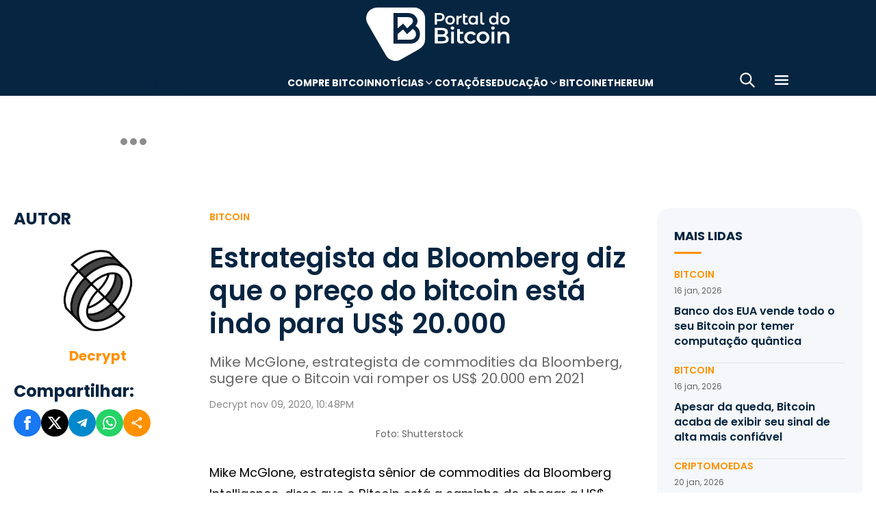

--- FILE ---
content_type: text/html; charset=UTF-8
request_url: https://portaldobitcoin.uol.com.br/estrategista-da-bloomberg-diz-que-o-preco-do-bitcoin-esta-indo-para-us-20-000/
body_size: 16607
content:
<!DOCTYPE html><html lang="pt-BR" prefix="og: https://ogp.me/ns#"><head><meta charset="UTF-8"><meta name="viewport" content="width=device-width, initial-scale=1.0"><link rel="preconnect" href="https://fonts.googleapis.com"><link rel="preconnect" href="https://fonts.gstatic.com" crossorigin><title>Estrategista da Bloomberg diz que o preço do bitcoin está indo para US$ 20.000</title><meta name="robots" content="follow, index, max-snippet:-1, max-video-preview:-1, max-image-preview:large"/><meta property="article:publisher" content="https://www.facebook.com/portaldobitcoin" /><meta property="article:section" content="Bitcoin" /><meta property="article:published_time" content="2020-11-09T22:48:11-03:00" /><meta property="article:modified_time" content="2024-01-26T16:39:22-03:00" /><meta name="description" content="Mike McGlone, estrategista sênior de commodities da Bloomberg Intelligence, disse que o Bitcoin está a caminho de chegar a US$ 20.000 em 2021."/><meta property="og:locale" content="pt_BR" /><meta property="og:type" content="article" /><meta property="og:title" content="Estrategista da Bloomberg diz que o preço do bitcoin está indo para US$ 20.000" /><meta property="og:description" content="Mike McGlone, estrategista sênior de commodities da Bloomberg Intelligence, disse que o Bitcoin está a caminho de chegar a US$ 20.000 em 2021." /><meta property="og:url" content="https://portaldobitcoin.uol.com.br/estrategista-da-bloomberg-diz-que-o-preco-do-bitcoin-esta-indo-para-us-20-000/" /><meta property="og:site_name" content="Portal do Bitcoin" /><meta property="og:updated_time" content="2024-01-26T16:39:22-03:00" /><meta property="og:image" content="https://portaldobitcoin.uol.com.br/wp-content/uploads/sites/6/2019/10/bitcoin-dispara-us-1.000-em-uma-hora-e-volta-a-us-8.500-após-fala-de-presidente-da-china.jpg" /><meta property="og:image:secure_url" content="https://portaldobitcoin.uol.com.br/wp-content/uploads/sites/6/2019/10/bitcoin-dispara-us-1.000-em-uma-hora-e-volta-a-us-8.500-após-fala-de-presidente-da-china.jpg" /><meta property="og:image:width" content="696" /><meta property="og:image:height" content="400" /><meta property="og:image:alt" content="bitcoin" /><meta property="og:image:type" content="image/jpeg" /><meta name="twitter:card" content="summary_large_image" /><meta name="twitter:title" content="Estrategista da Bloomberg diz que o preço do bitcoin está indo para US$ 20.000" /><meta name="twitter:description" content="Mike McGlone, estrategista sênior de commodities da Bloomberg Intelligence, disse que o Bitcoin está a caminho de chegar a US$ 20.000 em 2021." /><meta name="twitter:site" content="@portaldobitcoin" /><meta name="twitter:creator" content="@portaldobitcoin" /><meta name="twitter:image" content="https://portaldobitcoin.uol.com.br/wp-content/uploads/sites/6/2019/10/bitcoin-dispara-us-1.000-em-uma-hora-e-volta-a-us-8.500-após-fala-de-presidente-da-china.jpg" /><meta name="msvalidate.01" content="D23ED3D67D312539D018E68DA0FF1D57" /><meta property="fb:pages" content="865196856945827" /><meta property="fb:app_id" content="1475752759521530"><meta name="msapplication-TileImage" content="https://portaldobitcoin.uol.com.br/wp-content/uploads/sites/6/2025/10/cropped-favicon-portalpng-11-1.png?w=270" /><link rel="canonical" href="https://portaldobitcoin.uol.com.br/estrategista-da-bloomberg-diz-que-o-preco-do-bitcoin-esta-indo-para-us-20-000/" /><link rel="alternate" title="oEmbed (JSON)" type="application/json+oembed" href="https://portaldobitcoin.uol.com.br/wp-json/oembed/1.0/embed?url=https%3A%2F%2Fportaldobitcoin.uol.com.br%2Festrategista-da-bloomberg-diz-que-o-preco-do-bitcoin-esta-indo-para-us-20-000%2F" /><link rel="alternate" title="oEmbed (XML)" type="text/xml+oembed" href="https://portaldobitcoin.uol.com.br/wp-json/oembed/1.0/embed?url=https%3A%2F%2Fportaldobitcoin.uol.com.br%2Festrategista-da-bloomberg-diz-que-o-preco-do-bitcoin-esta-indo-para-us-20-000%2F&#038;format=xml" /><link rel="alternate" title="JSON" type="application/json" href="https://portaldobitcoin.uol.com.br/wp-json/wp/v2/posts/65218" /><link rel='stylesheet' id='pdb-themefix-fallback-css' href='https://portaldobitcoin.uol.com.br/var/www/wp-content/plugins/pdb-plugins/ThemeFix/templates/fallback/fallback.css?ver=8_e140b83f07024ae30816' media='all' /><link rel='stylesheet' id='all-css-6' href='https://portaldobitcoin.uol.com.br/_static/??/wp-content/plugins/powerkit/assets/css/powerkit.css,/wp-includes/css/dist/block-library/style.min.css?m=1765909332' type='text/css' media='all' /><link rel='stylesheet' id='all-css-8' href='https://portaldobitcoin.uol.com.br/_static/??-eJydzlEKwjAMgOELGYOMTX0Qz9J1ZQtrm9JkzOPbDUVBGMO3QP58BOcElqO6qJj81FMUTDy7PJJi4G7yTtBMOnCGlh+YptaTRSvyGuFdw6c6lvUB98iJRWULnanrncLa7WeFLRkPnuK4qX93P7oOLqwvZi1Nx9CSWqaIRsSVrxcwGIp/HVoOiWOpy5g5QTAyLtA93E7npq4udXOtnv9mnPs=' type='text/css' media='all' /><link rel='stylesheet' id='screen-css-8' href='https://portaldobitcoin.uol.com.br/_static/??-eJytkFEKwzAMQy9U1x2DlX2UHWW4ibcEGjvELrv+wq6QIfQjxEMIPxWCirM4euLChlWb0wFRYc8eNAuSGbthsG4tVaW3DZ+JKXKbezzhAMZy5J0aFJZzHMbUQhrGUIRTsg9zXqr+l4vkfTBUtd+kR9ku6229L9euL0SKqgk=' type='text/css' media='screen' /><link href="https://fonts.googleapis.com/css2?family=Source+Sans+Pro:ital,wght@0,400;0,600;0,700;1,400;1,600;1,700&display=swap" rel="stylesheet"><link rel='alternate stylesheet' id='powerkit-icons-css' href='https://portaldobitcoin.uol.com.br/wp-content/plugins/powerkit/assets/fonts/powerkit-icons.woff?ver=2.8.7.1' as='font' type='font/wof' crossorigin /><link rel="amphtml" href="https://portaldobitcoin.uol.com.br/estrategista-da-bloomberg-diz-que-o-preco-do-bitcoin-esta-indo-para-us-20-000/amp/"><link rel="icon" href="https://portaldobitcoin.uol.com.br/wp-content/uploads/sites/6/2025/10/cropped-favicon-portalpng-11-1.png?w=32" sizes="32x32" /><link rel="icon" href="https://portaldobitcoin.uol.com.br/wp-content/uploads/sites/6/2025/10/cropped-favicon-portalpng-11-1.png?w=192" sizes="192x192" /><link rel="apple-touch-icon" href="https://portaldobitcoin.uol.com.br/wp-content/uploads/sites/6/2025/10/cropped-favicon-portalpng-11-1.png?w=180" /><link rel='shortlink' href='https://portaldobitcoin.uol.com.br/?p=65218' /><style media="all">img:is([sizes=auto i],[sizes^="auto," i]){ .entry-content [class^="porta-"] { overflow-y: hidden; } img { font-family: inherit; } input[type], select, textarea, .cs-input-group button  { font-size: inherit; } .archive-description a { text-decoration: underline; color: #f68812; } .archive-description a:hover { text-decoration: none; } .entry-content a:focus, .archive-description a:focus { text-decoration: none !important; } p.page-subtitle.title-block { margin-bottom: 1rem; } .navigation.pagination .nav-links a:first-child::before, .navigation.pagination .nav-links a:last-child::after { position: relative; top: 2px; } div > div > #breadcrumbs { display: none; } .navbar-primary .navbar-dropdown-container, .navbar-nav .sub-menu, .site-search { border: solid 1px #e9ecef; } .navbar-primary, .navbar-nav .sub-menu, .navbar-primary .navbar-dropdown-container { box-shadow: 0 0 4px 0 #0000001c; } @supports (backdrop-filter: blur(10px)) { .navbar-brand img { filter: drop-shadow(1px 1px 1px #fffffff0); } .navbar-primary .navbar-nav > li > a { text-shadow: 1px 1px 1px #fffffff0; } } .cs-breadcrumbs span:not(.cs-separator) { margin: 0 !important; } .site-search input[type="search"] { order: unset; padding: 0 1em; font-size: 1.1rem; border-bottom: 1px solid #e9ecef; } .site-search .cs-input-group button { background: transparent; color: #6c757d; margin: 0; font-size: 1.25rem; margin-left: -1px; border-bottom: 1px solid #e9ecef; } .site-search input[type="search"]:focus, .site-search .cs-input-group button:focus { border-bottom-color: #f68812; } .site-search .cs-input-group button:focus { color: #f68812; } .post-media figure.wp-caption .wp-caption-text { margin-top: 0.5rem; text-align: right !important; } .post-meta, .post-meta a, .post-meta .author a, .cs-breadcrumbs span:not(.cs-separator), .wp-caption-text, .wp-block-image figcaption { color: #484848 !important; letter-spacing: 0.02rem; font-size: 1rem !important; } .wp-caption-text, .wp-block-image figcaption { font-size: 0.875rem !important; } .post-meta .meta-author .author { font-weight: 600; } .post-meta .meta-author img.avatar { width: 24px; height: 24px; margin-right: 0.5rem; } .layout-featured-full .post-meta { margin-top: 0; } .post-sidebar-author .avatar { border-radius: 100%; width: 72px; height: 72px; max-width: unset; } .post-sidebar-author .author-description .pk-social-links-items { display: flex; justify-content: center; } .post-meta a:hover, .post-meta .author a:hover, .cs-breadcrumbs a:hover, .navbar-nav > li:hover > a, .navbar-nav .sub-menu > li:hover > a, .navbar-nav .sub-menu > li:focus > a { color: #f68812 !important; } .entry-single-header .entry-title, .page-header .page-title { font-size: 2.5rem; line-height: 1.1; } .entry-header .post-excerpt { font-size: 1.5rem; line-height: 1.2; } .layout-list-alternative .entry-title, .layout-list .entry-title { font-size: 1.3rem !important; line-height: 1.1 !important; } .entry-container .entry-sidebar .post-section, .post-sidebar-author .title-author, .post-sidebar-author .note, .post-sidebar-author .pk-social-links-link { font-size: 1rem; } .pk-author-social-links .pk-social-links-link { padding: 0 0.25rem; } .pk-widget-posts .pk-post-thumbnail, .entry-thumbnail .cs-overlay, .post-media .wp-post-image, .wp-block-image:not(.is-style-rounded) img, .pk-scroll-to-top, .pk-inline-posts-container .pk-overlay-background { border-radius: 4px !important; overflow: hidden !important; } .pk-widget-posts .pk-post-data .entry-title { line-height: 1.2; } .entry-meta-details .pk-share-buttons-items, .pk-share-buttons-items, .post-sidebar-shares .pk-share-buttons-icon::before, .pk-social-links-icon.pk-icon::before { font-size: 20px; } i.pk-share-buttons-icon.pk-icon-whatsapp { background-color: #25d366; } i.pk-share-buttons-icon.pk-icon-facebook { background-color: #3b5998; } i.pk-share-buttons-icon.pk-icon-twitter { background-color: #00aced; } i.pk-share-buttons-icon.pk-icon-telegram { background-color: #0088cc; } i.pk-share-buttons-icon.pk-icon-linkedin { background-color: #007bb6; } i.pk-share-buttons-icon.pk-icon-instagram { background-color: #c32aa3; } i.pk-share-buttons-icon.pk-icon-mail { background-color: #000; } i.pk-share-buttons-icon.pk-icon-share { background-color: #f68812; } .pk-social-links-items { display: flex; } .pk-social-links-count { display: none; } .pk-social-links-scheme-bold-rounded .pk-social-links-instagram .pk-social-links-icon { background: radial-gradient(circle at 30% 107%, #fdf497 0%, #fdf497 5%, #fd5949 45%,#d6249f 60%,#285AEB 90%); } .pk-social-links-scheme-bold-rounded .pk-social-links-instagram:hover .pk-social-links-icon { filter: brightness(1.1); } span.breadcrumb_last, .pk-inline-posts .post-meta { display: none; } .pk-inline-posts article .pk-post-inner:last-child .pk-title, .pk-widget-posts .pk-post-outer .entry-title, .pk-share-buttons-title.pk-font-primary { font-size: 1rem; } .pk-inline-posts article .pk-post-inner:last-child .pk-title { line-height: 1.2; margin-bottom: 0; } .pk-inline-posts-container .pk-overlay-background img { font-family: unset; height: 80px; object-fit: cover; } .pk-inline-posts-container article:not(:first-child) { margin-top: 0; } .post-archive.archive-related .post-meta { display: none; } .widget_nav_menu .menu-item-has-children > span::after { padding: 0; margin: 0; font-size: 21px; width: 32px; display: inline-block; text-align: center; min-height: 32px; } .widget_nav_menu .menu-item-has-children > span:hover::after { color: #A0A0A0; } .widget_nav_menu .menu-item-has-children > span:focus::after { color: #f68812; } .widget_nav_menu .menu-item-has-children > a { width: calc(100% - 48px); } .site-info .footer-copyright { grid-column: span 2; } .code-block { background-color: #f8f8f8; position: relative; } @media (min-width: 720px) { .page-author-container .author-avatar .pk-social-links-items { display: grid; grid-template-columns: repeat(3, 1fr); row-gap: 0.5rem; } } @media (max-width: 1019px) and (min-width: 576px) { .pk-widget-posts ul { display: grid; grid-template-columns: 1fr 1fr; grid-auto-flow: row; gap: 1rem; } } @media (min-width: 1020px) { .navbar-brand img { height: 40px; width: 183px; } } @media (max-width: 1019px) { .post-sidebar-author .author-description .pk-social-links-items { justify-content: flex-start; row-gap: 0.55rem; } } @media (max-width: 575px) { .entry-header .entry-meta-details { flex-wrap: nowrap; } .navbar-nav > li > a, .cs-mega-menu-child > a, .widget_archive li, .widget_categories li, .widget_meta li a, .widget_nav_menu .menu > li > a, .widget_nav_menu .sub-menu > li > a, .widget_pages .page_item a { font-size: 1rem !important; } .entry-single-header .entry-title { font-size: 2.1rem; } .entry-header .post-excerpt { font-size: 1.3rem; } } @media (max-width: 599px) { .cs-featured-type-3 .layout-featured-list .entry-title { font-size: 1.2em; } .cs-featured-type-3 .layout-featured-grid-simple .entry-title { font-size: 1em; margin-bottom: 0; } } @media (-webkit-min-device-pixel-ratio: 2) { html { font-size: 18px; } } @media (min--moz-device-pixel-ratio: 2) { html { font-size: 16px; } }</style><script type="application/ld+json" class="rank-math-schema">{"@context":"https://schema.org","@graph":[{"@type":"Organization","@id":"https://portaldobitcoin.uol.com.br/#organization","name":"Portal do Bitcoin","sameAs":["https://www.facebook.com/portaldobitcoin","https://twitter.com/portaldobitcoin","https://www.instagram.com/portaldobitcoin/","https://www.youtube.com/channel/UCSqMDT5gp5bMf6kNUT3zdjg"],"logo":{"@type":"ImageObject","@id":"https://portaldobitcoin.uol.com.br/#logo","url":"https://portaldobitcoin.uol.com.br/wp-content/uploads/2020/02/logo_300x60.png","contentUrl":"https://portaldobitcoin.uol.com.br/wp-content/uploads/2020/02/logo_300x60.png","caption":"Portal do Bitcoin","inLanguage":"pt-BR","width":"300","height":"60"}},{"@type":"WebSite","@id":"https://portaldobitcoin.uol.com.br/#website","url":"https://portaldobitcoin.uol.com.br","name":"Portal do Bitcoin","publisher":{"@id":"https://portaldobitcoin.uol.com.br/#organization"},"inLanguage":"pt-BR"},{"@type":"ImageObject","@id":"https://portaldobitcoin.uol.com.br/wp-content/uploads/sites/6/2019/10/bitcoin-dispara-us-1.000-em-uma-hora-e-volta-a-us-8.500-ap\u00f3s-fala-de-presidente-da-china.jpg","url":"https://portaldobitcoin.uol.com.br/wp-content/uploads/sites/6/2019/10/bitcoin-dispara-us-1.000-em-uma-hora-e-volta-a-us-8.500-ap\u00f3s-fala-de-presidente-da-china.jpg","width":"696","height":"400","inLanguage":"pt-BR"},{"@type":"BreadcrumbList","@id":"https://portaldobitcoin.uol.com.br/estrategista-da-bloomberg-diz-que-o-preco-do-bitcoin-esta-indo-para-us-20-000/#breadcrumb","itemListElement":[{"@type":"ListItem","position":"1","item":{"@id":"https://portaldobitcoin.uol.com.br","name":"In\u00edcio"}},{"@type":"ListItem","position":"2","item":{"@id":"https://portaldobitcoin.uol.com.br/bitcoin/","name":"Bitcoin"}},{"@type":"ListItem","position":"3","item":{"@id":"https://portaldobitcoin.uol.com.br/estrategista-da-bloomberg-diz-que-o-preco-do-bitcoin-esta-indo-para-us-20-000/","name":"Estrategista da Bloomberg diz que o pre\u00e7o do bitcoin est\u00e1 indo para US$ 20.000"}}]},{"@type":"WebPage","@id":"https://portaldobitcoin.uol.com.br/estrategista-da-bloomberg-diz-que-o-preco-do-bitcoin-esta-indo-para-us-20-000/#webpage","url":"https://portaldobitcoin.uol.com.br/estrategista-da-bloomberg-diz-que-o-preco-do-bitcoin-esta-indo-para-us-20-000/","name":"Estrategista da Bloomberg diz que o pre\u00e7o do bitcoin est\u00e1 indo para US$ 20.000","datePublished":"2020-11-09T22:48:11-03:00","dateModified":"2024-01-26T16:39:22-03:00","isPartOf":{"@id":"https://portaldobitcoin.uol.com.br/#website"},"primaryImageOfPage":{"@id":"https://portaldobitcoin.uol.com.br/wp-content/uploads/sites/6/2019/10/bitcoin-dispara-us-1.000-em-uma-hora-e-volta-a-us-8.500-ap\u00f3s-fala-de-presidente-da-china.jpg"},"inLanguage":"pt-BR","breadcrumb":{"@id":"https://portaldobitcoin.uol.com.br/estrategista-da-bloomberg-diz-que-o-preco-do-bitcoin-esta-indo-para-us-20-000/#breadcrumb"}},{"@type":"Person","@id":"https://portaldobitcoin.uol.com.br/author/fixipol/","name":"Decrypt","url":"https://portaldobitcoin.uol.com.br/author/fixipol/","image":{"@type":"ImageObject","@id":"https://secure.gravatar.com/avatar/15de8ab9899c3a201ff7218b0dcd2d85e12f92ed0e969dabb5f13b7e0b097c4a?s=96&amp;d=mm&amp;r=g","url":"https://secure.gravatar.com/avatar/15de8ab9899c3a201ff7218b0dcd2d85e12f92ed0e969dabb5f13b7e0b097c4a?s=96&amp;d=mm&amp;r=g","caption":"Decrypt","inLanguage":"pt-BR"},"worksFor":{"@id":"https://portaldobitcoin.uol.com.br/#organization"}},{"@type":"NewsArticle","headline":"Estrategista da Bloomberg diz que o pre\u00e7o do bitcoin est\u00e1 indo para US$ 20.000","keywords":"bitcoin","datePublished":"2020-11-09T22:48:11-03:00","dateModified":"2024-01-26T16:39:22-03:00","articleSection":"Bitcoin","author":{"@id":"https://portaldobitcoin.uol.com.br/author/fixipol/","name":"Decrypt"},"publisher":{"@id":"https://portaldobitcoin.uol.com.br/#organization"},"description":"Mike McGlone, estrategista s\u00eanior de commodities da Bloomberg Intelligence, disse que o Bitcoin est\u00e1 a caminho de chegar a US$ 20.000 em 2021.","name":"Estrategista da Bloomberg diz que o pre\u00e7o do bitcoin est\u00e1 indo para US$ 20.000","@id":"https://portaldobitcoin.uol.com.br/estrategista-da-bloomberg-diz-que-o-preco-do-bitcoin-esta-indo-para-us-20-000/#richSnippet","isPartOf":{"@id":"https://portaldobitcoin.uol.com.br/estrategista-da-bloomberg-diz-que-o-preco-do-bitcoin-esta-indo-para-us-20-000/#webpage"},"image":{"@id":"https://portaldobitcoin.uol.com.br/wp-content/uploads/sites/6/2019/10/bitcoin-dispara-us-1.000-em-uma-hora-e-volta-a-us-8.500-ap\u00f3s-fala-de-presidente-da-china.jpg"},"inLanguage":"pt-BR","mainEntityOfPage":{"@id":"https://portaldobitcoin.uol.com.br/estrategista-da-bloomberg-diz-que-o-preco-do-bitcoin-esta-indo-para-us-20-000/#webpage"}}]}</script><script data-nooptimize>(function(w,d,s,l,i){w[l]=w[l]||[];w[l].push({'gtm.start':
new Date().getTime(),event:'gtm.js'});var f=d.getElementsByTagName(s)[0],
j=d.createElement(s),dl=l!='dataLayer'?'&l='+l:'';j.async=true;j.src=
'https://www.googletagmanager.com/gtm.js?id='+i+dl;f.parentNode.insertBefore(j,f);
})(window,document,'script','dataLayer','GTM-WHCJ5WM');</script><script data-nooptimize>
 window.dataLayer = window.dataLayer || [];
 function gtag(){dataLayer.push(arguments);}
 gtag('js', new Date());
 gtag('config', 'UA-98991334-1');
</script><script data-nooptimize>
 window.universal_variable = window.universal_variable || {};
 window.universal_variable.dfp = window.universal_variable.dfp || {};
 window.uolads = window.uolads || [];
</script><script data-ad-client="ca-pub-5124525914303576" async src="https://pagead2.googlesyndication.com/pagead/js/adsbygoogle.js"></script><script async src="https://www.googletagmanager.com/gtag/js?id=G-ZZ2HX1ZVFL"></script><script async src="https://mercadobitcoinbr.api.useinsider.com/ins.js?id=10007490"></script><script type="text/javascript" src="https://portaldobitcoin.uol.com.br/wp-content/plugins/pdb-plugins/ThemeFix/assets/theme-fix-async.js?ver=8" id="theme-fix-async-js" async="async"></script><script type="text/javascript" src="/wp-content/plugins/pdb-plugins/GA4DataLayers/assets/datalayers.js?ver=1" id="datalayers-js" async="async"></script><!--<script async data-nooptimize src="https://www.googletagmanager.com/gtag/js?id=UA-98991334-1"></script> 
--><script data-cfasync="false" nonce="7c4df187-8d53-4f81-a546-0fd80788e1d3">try{(function(w,d){!function(j,k,l,m){if(j.zaraz)console.error("zaraz is loaded twice");else{j[l]=j[l]||{};j[l].executed=[];j.zaraz={deferred:[],listeners:[]};j.zaraz._v="5874";j.zaraz._n="7c4df187-8d53-4f81-a546-0fd80788e1d3";j.zaraz.q=[];j.zaraz._f=function(n){return async function(){var o=Array.prototype.slice.call(arguments);j.zaraz.q.push({m:n,a:o})}};for(const p of["track","set","debug"])j.zaraz[p]=j.zaraz._f(p);j.zaraz.init=()=>{var q=k.getElementsByTagName(m)[0],r=k.createElement(m),s=k.getElementsByTagName("title")[0];s&&(j[l].t=k.getElementsByTagName("title")[0].text);j[l].x=Math.random();j[l].w=j.screen.width;j[l].h=j.screen.height;j[l].j=j.innerHeight;j[l].e=j.innerWidth;j[l].l=j.location.href;j[l].r=k.referrer;j[l].k=j.screen.colorDepth;j[l].n=k.characterSet;j[l].o=(new Date).getTimezoneOffset();if(j.dataLayer)for(const t of Object.entries(Object.entries(dataLayer).reduce((u,v)=>({...u[1],...v[1]}),{})))zaraz.set(t[0],t[1],{scope:"page"});j[l].q=[];for(;j.zaraz.q.length;){const w=j.zaraz.q.shift();j[l].q.push(w)}r.defer=!0;for(const x of[localStorage,sessionStorage])Object.keys(x||{}).filter(z=>z.startsWith("_zaraz_")).forEach(y=>{try{j[l]["z_"+y.slice(7)]=JSON.parse(x.getItem(y))}catch{j[l]["z_"+y.slice(7)]=x.getItem(y)}});r.referrerPolicy="origin";r.src="/cdn-cgi/zaraz/s.js?z="+btoa(encodeURIComponent(JSON.stringify(j[l])));q.parentNode.insertBefore(r,q)};["complete","interactive"].includes(k.readyState)?zaraz.init():j.addEventListener("DOMContentLoaded",zaraz.init)}}(w,d,"zarazData","script");window.zaraz._p=async d$=>new Promise(ea=>{if(d$){d$.e&&d$.e.forEach(eb=>{try{const ec=d.querySelector("script[nonce]"),ed=ec?.nonce||ec?.getAttribute("nonce"),ee=d.createElement("script");ed&&(ee.nonce=ed);ee.innerHTML=eb;ee.onload=()=>{d.head.removeChild(ee)};d.head.appendChild(ee)}catch(ef){console.error(`Error executing script: ${eb}\n`,ef)}});Promise.allSettled((d$.f||[]).map(eg=>fetch(eg[0],eg[1])))}ea()});zaraz._p({"e":["(function(w,d){})(window,document)"]});})(window,document)}catch(e){throw fetch("/cdn-cgi/zaraz/t"),e;};</script></head>
<body class="wp-singular post-template-default single single-post postid-65218 single-format-standard wp-theme-portal-do-bitcoin"><div id="sidebar-overlay" class="sidebar-overlay"></div><div id="sidebar-menu" class="sidebar-menu"><div class="sidebar-header"><div class="sidebar-logo"> <a href="https://portaldobitcoin.uol.com.br"> <img class="logo-img" src="https://portaldobitcoin.uol.com.br/wp-content/uploads/sites/6/2025/08/novo-logo-portal-do-bitcoin-03.png" alt="Portal do Bitcoin"></a></div> <button id="sidebar-close" class="sidebar-close" aria-label="Fechar menu"> <img loading="lazy" class="icon" src="https://portaldobitcoin.uol.com.br/wp-content/themes/portal-do-bitcoin/assets/img/icons/icon-close.svg" width="26" height="26" alt="Fechar menu" /></button></div><div class="sidebar-content"><nav class="sidebar-navigation"><ul id="menu-menu-sub-header" class="sidebar-menu-list"><li id="menu-item-275109" class="menu-item menu-item-type-custom menu-item-object-custom menu-item-275109"><a href="https://www.mercadobitcoin.com.br/criptomoedas/bitcoin?utm_source=portaldobtc&#038;utm_medium=%5B%E2%80%A6%5Dao_conteudo&#038;utm_content=cta_na_portal-do-btc&#038;utm_term=na">Compre Bitcoin</a></li><li id="menu-item-275099" class="menu-item menu-item-type-custom menu-item-object-custom menu-item-has-children menu-item-275099"><a href="#">Notícias</a><ul class="sub-menu"><li id="menu-item-275100" class="menu-item menu-item-type-taxonomy menu-item-object-category menu-item-275100"><a href="https://portaldobitcoin.uol.com.br/brasil/">Brasil</a></li><li id="menu-item-275107" class="menu-item menu-item-type-taxonomy menu-item-object-post_tag menu-item-275107"><a href="https://portaldobitcoin.uol.com.br/tudo-sobre/regulacao/">Regulação</a></li><li id="menu-item-275108" class="menu-item menu-item-type-taxonomy menu-item-object-post_tag menu-item-275108"><a href="https://portaldobitcoin.uol.com.br/tudo-sobre/memecoins/">Memecoins</a></li><li id="menu-item-275101" class="menu-item menu-item-type-taxonomy menu-item-object-category menu-item-275101"><a href="https://portaldobitcoin.uol.com.br/mercado/">Mercado</a></li><li id="menu-item-275104" class="menu-item menu-item-type-taxonomy menu-item-object-category menu-item-275104"><a href="https://portaldobitcoin.uol.com.br/politica/">Política</a></li><li id="menu-item-275102" class="menu-item menu-item-type-taxonomy menu-item-object-category menu-item-275102"><a href="https://portaldobitcoin.uol.com.br/negocios/">Negócios</a></li><li id="menu-item-275103" class="menu-item menu-item-type-taxonomy menu-item-object-category menu-item-275103"><a href="https://portaldobitcoin.uol.com.br/tecnologia/">Tecnologia</a></li><li id="menu-item-275106" class="menu-item menu-item-type-taxonomy menu-item-object-post_tag menu-item-275106"><a href="https://portaldobitcoin.uol.com.br/tudo-sobre/inteligencia-artificial/">Inteligência Artificial</a></li></ul></li><li id="menu-item-275542" class="menu-item menu-item-type-post_type menu-item-object-page menu-item-275542"><a href="https://portaldobitcoin.uol.com.br/cotacoes-criptomoedas/">Cotações</a></li><li id="menu-item-275091" class="menu-item menu-item-type-custom menu-item-object-custom menu-item-has-children menu-item-275091"><a href="#">Educação</a><ul class="sub-menu"><li id="menu-item-275092" class="menu-item menu-item-type-post_type menu-item-object-post menu-item-275092"><a href="https://portaldobitcoin.uol.com.br/o-que-sao-criptomoedas-e-como-funcionam/">O que são criptomoedas?</a></li><li id="menu-item-275093" class="menu-item menu-item-type-post_type menu-item-object-post menu-item-275093"><a href="https://portaldobitcoin.uol.com.br/o-que-e-bitcoin-a-maior-criptomoeda-do-mundo/">O que é Bitcoin?</a></li><li id="menu-item-275094" class="menu-item menu-item-type-post_type menu-item-object-post menu-item-275094"><a href="https://portaldobitcoin.uol.com.br/o-que-e-ethereum-entenda-a-revolucao-dos-contratos-inteligentes/">O que é Ethereum?</a></li><li id="menu-item-275095" class="menu-item menu-item-type-post_type menu-item-object-post menu-item-275095"><a href="https://portaldobitcoin.uol.com.br/o-que-e-blockchain-a-base-das-criptomoedas/">O que é blockchain?</a></li><li id="menu-item-275096" class="menu-item menu-item-type-post_type menu-item-object-post menu-item-275096"><a href="https://portaldobitcoin.uol.com.br/o-que-e-tokenizacao-de-ativos-do-mundo-real/">O que é tokenização?</a></li><li id="menu-item-275097" class="menu-item menu-item-type-post_type menu-item-object-post menu-item-275097"><a href="https://portaldobitcoin.uol.com.br/o-que-e-mineracao-de-bitcoin-e-como-ela-funciona/">O que é mineração?</a></li></ul></li><li id="menu-item-275110" class="menu-item menu-item-type-taxonomy menu-item-object-post_tag menu-item-275110"><a href="https://portaldobitcoin.uol.com.br/tudo-sobre/bitcoin/">Bitcoin</a></li><li id="menu-item-275111" class="menu-item menu-item-type-taxonomy menu-item-object-post_tag menu-item-275111"><a href="https://portaldobitcoin.uol.com.br/tudo-sobre/ethereum/">Ethereum</a></li></ul></nav><div class="sidebar-social-links"><p class="sidebar-social-title">Siga-nos</p><div class="pk-social-links-wrap  pk-social-links-template-col pk-social-links-align-default pk-social-links-scheme-bold pk-social-links-titles-enabled pk-social-links-counts-enabled pk-social-links-labels-disabled pk-social-links-mode-php pk-social-links-mode-rest"><div class="pk-social-links-items"><div class="pk-social-links-item pk-social-links-facebook  pk-social-links-no-count" data-id="facebook"> <a href="https://facebook.com/portaldobitcoin" class="pk-social-links-link" target="_blank" rel="nofollow noopener" aria-label="Facebook"> <i class="pk-social-links-icon pk-icon pk-icon-facebook"></i> <span class="pk-social-links-title pk-font-heading">Facebook</span> <span class="pk-social-links-count pk-font-secondary">0</span> </a></div><div class="pk-social-links-item pk-social-links-twitter  pk-social-links-no-count" data-id="twitter"> <a href="https://twitter.com/portaldobitcoin" class="pk-social-links-link" target="_blank" rel="nofollow noopener" aria-label="Twitter"> <i class="pk-social-links-icon pk-icon pk-icon-twitter"></i> <span class="pk-social-links-title pk-font-heading">Twitter</span> <span class="pk-social-links-count pk-font-secondary">0</span> </a></div><div class="pk-social-links-item pk-social-links-instagram  pk-social-links-no-count" data-id="instagram"> <a href="https://www.instagram.com/portaldobitcoin" class="pk-social-links-link" target="_blank" rel="nofollow noopener" aria-label="Instagram"> <i class="pk-social-links-icon pk-icon pk-icon-instagram"></i> <span class="pk-social-links-title pk-font-heading">Instagram</span> <span class="pk-social-links-count pk-font-secondary">0</span> </a></div><div class="pk-social-links-item pk-social-links-linkedin  pk-social-links-no-count" data-id="linkedin"> <a href="https://www.linkedin.com/company/portaldobitcoin" class="pk-social-links-link" target="_blank" rel="nofollow noopener" aria-label="LinkedIn"> <i class="pk-social-links-icon pk-icon pk-icon-linkedin"></i> <span class="pk-social-links-title pk-font-heading">LinkedIn</span> <span class="pk-social-links-count pk-font-secondary">0</span> </a></div><div class="pk-social-links-item pk-social-links-googlenews  pk-social-links-no-count" data-id="googlenews"> <a href="https://news.google.com/publications/CAAqBwgKMMPZmwswh-SzAw?ceid=BR:pt-419&#038;oc=3" class="pk-social-links-link" target="_blank" rel="nofollow noopener" aria-label="Google News"> <i class="pk-social-links-icon pk-icon pk-icon-googlenews"></i> <span class="pk-social-links-title pk-font-heading">Google News</span> <span class="pk-social-links-count pk-font-secondary">0</span> </a></div></div></div></div><div class="sidebar-buttons"></div></div></div><div class="search-popup" id="search-popup"><div class="search-popup-container"><div class="search-popup-header"><p class="search-title">Buscar no site</p> <button type="button" class="search-close" id="search-close"> <img src="https://portaldobitcoin.uol.com.br/wp-content/themes/portal-do-bitcoin/assets/img/icons/icon-close.svg" alt="Fechar pesquisa"></button></div><form role="search" method="get" class="search-form" action="https://portaldobitcoin.uol.com.br/"><div class="search-input-wrapper"> <input type="search" class="search-field" placeholder="Buscar por..." value="" name="s" autocomplete="off" /></div> <button type="submit" class="search-submit"> <img src="https://portaldobitcoin.uol.com.br/wp-content/themes/portal-do-bitcoin/assets/img/icons/icon-search.svg" alt="Buscar"> <span>Pesquisar</span> </button></form></div></div><div class="scroll-trigger-header" data-name="scroll-trigger-header"></div><div class="header-top"> <a href="https://portaldobitcoin.uol.com.br" aria-label="Portal do Bitcoin Logo" class="header-logo" style="background-image: url('https://portaldobitcoin.uol.com.br/wp-content/themes/portal-do-bitcoin/assets/img/logos/white.svg')"> Portal do Bitcoin </a></div><header class="site-header" data-name="header"><div class="header-div"> <a href="https://portaldobitcoin.uol.com.br" aria-label="Portal do Bitcoin Logo" class="header-logo" style="background-image: url('https://portaldobitcoin.uol.com.br/wp-content/themes/portal-do-bitcoin/assets/img/logos/blue.svg')"> Portal do Bitcoin </a> <a href="https://portaldobitcoin.uol.com.br" aria-label="Portal do Bitcoin Logo" class="header-logo mobile" style="background-image: url('https://portaldobitcoin.uol.com.br/wp-content/themes/portal-do-bitcoin/assets/img/logos/blue-mobile.svg')"> Portal do Bitcoin </a></div><nav id="top-nav" class="menu-menu-sub-header-container"><ul id="menu-menu-sub-header-1" class="menu-sub-header"><li class="menu-item" data-type="menu-item"><a class="menu-link" href="https://www.mercadobitcoin.com.br/criptomoedas/bitcoin?utm_source=portaldobtc&#038;utm_medium=%5B%E2%80%A6%5Dao_conteudo&#038;utm_content=cta_na_portal-do-btc&#038;utm_term=na" data-type="menu-link" data-has-children="false">Compre Bitcoin</a></li><li class="menu-item" data-type="menu-item" data-has-children="true" data-sub-menu-open="false"><a class="menu-link menu-link-sub-menu" href="#" data-type="menu-link" data-has-children="true">Notícias</a><ul class="sub-menu" data-type="sub-menu"><li class="menu-item" data-type="menu-item"><a class="menu-link" href="https://portaldobitcoin.uol.com.br/brasil/" data-type="menu-link" data-has-children="false">Brasil</a></li><li class="menu-item" data-type="menu-item"><a class="menu-link" href="https://portaldobitcoin.uol.com.br/tudo-sobre/regulacao/" data-type="menu-link" data-has-children="false">Regulação</a></li><li class="menu-item" data-type="menu-item"><a class="menu-link" href="https://portaldobitcoin.uol.com.br/tudo-sobre/memecoins/" data-type="menu-link" data-has-children="false">Memecoins</a></li><li class="menu-item" data-type="menu-item"><a class="menu-link" href="https://portaldobitcoin.uol.com.br/mercado/" data-type="menu-link" data-has-children="false">Mercado</a></li><li class="menu-item" data-type="menu-item"><a class="menu-link" href="https://portaldobitcoin.uol.com.br/politica/" data-type="menu-link" data-has-children="false">Política</a></li><li class="menu-item" data-type="menu-item"><a class="menu-link" href="https://portaldobitcoin.uol.com.br/negocios/" data-type="menu-link" data-has-children="false">Negócios</a></li><li class="menu-item" data-type="menu-item"><a class="menu-link" href="https://portaldobitcoin.uol.com.br/tecnologia/" data-type="menu-link" data-has-children="false">Tecnologia</a></li><li class="menu-item" data-type="menu-item"><a class="menu-link" href="https://portaldobitcoin.uol.com.br/tudo-sobre/inteligencia-artificial/" data-type="menu-link" data-has-children="false">Inteligência Artificial</a></li></ul></li><li class="menu-item" data-type="menu-item"><a class="menu-link" href="https://portaldobitcoin.uol.com.br/cotacoes-criptomoedas/" data-type="menu-link" data-has-children="false">Cotações</a></li><li class="menu-item" data-type="menu-item" data-has-children="true" data-sub-menu-open="false"><a class="menu-link menu-link-sub-menu" href="#" data-type="menu-link" data-has-children="true">Educação</a><ul class="sub-menu" data-type="sub-menu"><li class="menu-item" data-type="menu-item"><a class="menu-link" href="https://portaldobitcoin.uol.com.br/o-que-sao-criptomoedas-e-como-funcionam/" data-type="menu-link" data-has-children="false">O que são criptomoedas?</a></li><li class="menu-item" data-type="menu-item"><a class="menu-link" href="https://portaldobitcoin.uol.com.br/o-que-e-bitcoin-a-maior-criptomoeda-do-mundo/" data-type="menu-link" data-has-children="false">O que é Bitcoin?</a></li><li class="menu-item" data-type="menu-item"><a class="menu-link" href="https://portaldobitcoin.uol.com.br/o-que-e-ethereum-entenda-a-revolucao-dos-contratos-inteligentes/" data-type="menu-link" data-has-children="false">O que é Ethereum?</a></li><li class="menu-item" data-type="menu-item"><a class="menu-link" href="https://portaldobitcoin.uol.com.br/o-que-e-blockchain-a-base-das-criptomoedas/" data-type="menu-link" data-has-children="false">O que é blockchain?</a></li><li class="menu-item" data-type="menu-item"><a class="menu-link" href="https://portaldobitcoin.uol.com.br/o-que-e-tokenizacao-de-ativos-do-mundo-real/" data-type="menu-link" data-has-children="false">O que é tokenização?</a></li><li class="menu-item" data-type="menu-item"><a class="menu-link" href="https://portaldobitcoin.uol.com.br/o-que-e-mineracao-de-bitcoin-e-como-ela-funciona/" data-type="menu-link" data-has-children="false">O que é mineração?</a></li></ul></li><li class="menu-item" data-type="menu-item"><a class="menu-link" href="https://portaldobitcoin.uol.com.br/tudo-sobre/bitcoin/" data-type="menu-link" data-has-children="false">Bitcoin</a></li><li class="menu-item" data-type="menu-item"><a class="menu-link" href="https://portaldobitcoin.uol.com.br/tudo-sobre/ethereum/" data-type="menu-link" data-has-children="false">Ethereum</a></li></ul></nav><div class="header-icons"> <button type="button" class="icon-btn icon-search" data-type="icon-btn-search-open" id="search-toggle" aria-label="Abrir busca"> <img loading="lazy" class="icon" src="https://portaldobitcoin.uol.com.br/wp-content/themes/portal-do-bitcoin/assets/img/icons/icon-search.svg" width="26" height="26" alt="Abrir busca" /></button> <button type="button" class="icon-btn icon-close" data-type="icon-btn-search-close" id="close-toggle" aria-label="Fechar busca"> <img loading="lazy" class="icon" src="https://portaldobitcoin.uol.com.br/wp-content/themes/portal-do-bitcoin/assets/img/icons/icon-close.svg" width="26" height="26" alt="Fechar busca" /></button> <button type="button" class="icon-btn icon-menu" data-type="icon-btn-menu" id="sidebar-toggle" aria-label="Menu"> <img loading="lazy" class="icon" src="https://portaldobitcoin.uol.com.br/wp-content/themes/portal-do-bitcoin/assets/img/icons/icon-menu.svg" width="26" height="26" alt="Menu" /></button></div><div class="search-container" data-name="search-container"><form role="search" method="get" class="search-form" action="https://portaldobitcoin.uol.com.br/"><div class="search-input-wrapper"> <input type="search" class="search-field" data-name="search-field" placeholder="Buscar por..." value="" name="s" autocomplete="off" /></div> <button type="submit" class="icon-btn icon-search" data-type="icon-btn-search" aria-label="Buscar"> <img loading="lazy" class="icon" src="https://portaldobitcoin.uol.com.br/wp-content/themes/portal-do-bitcoin/assets/img/icons/icon-search.svg" width="26" height="26" alt="Buscar" /></button></form></div></header><div class="container"><div class="header-ticker"><div class="tradingview-container" style="max-width: 1160px; margin: 0 auto; padding: 4px 0; display: flex; align-items: center;"><div class="tradingview-widget-container"><div class="tradingview-widget-container__widget"></div><script type="text/javascript" src="https://s3.tradingview.com/external-embedding/embed-widget-single-quote.js" async>
            {
                "symbol": "OKX:BTCBRL",
                "width": 350,
                "isTransparent": true,  
                "colorTheme": "light",
                "locale": "br",
                "largeChartUrl": "https://portaldobitcoin.uol.com.br/cotacao/"
            }
        </script></div><div class="tradingview-widget-container"><div class="tradingview-widget-container__widget"></div><script type="text/javascript" src="https://s3.tradingview.com/external-embedding/embed-widget-ticker-tape.js" async>
            {
                "symbols": [{"proName":"COINBASE:BTCUSDT","title":"Bitcoin"},{"proName":"COINBASE:ETHUSDT","title":"Ethereum"},{"proName":"COINBASE:XRPUSDT","title":"Ripple"},{"proName":"OKX:BNBUSDT","title":"BNB"},{"proName":"COINBASE:SOLUSDT","title":"Solana"},{"proName":"COINBASE:DOGEUSDT","title":"Dogecoin"},{"proName":"COINBASE:ADAUSDT","title":"Cardano"},{"proName":"OKX:TRUMPUSDT","title":"Official Trump"}],
                "showSymbolLogo": true,
                "isTransparent": true,
                "displayMode": "compact",
                "colorTheme": "light",
                "locale": "br",
                "largeChartUrl": "https://portaldobitcoin.uol.com.br/cotacao/"
            }
        </script></div></div></div></div><main id="primary" class="site-main"><div class="container"><div class="single-post-container"> <aside class="single-post-author-sidebar"> <span class="author-title">Autor</span> <div class="columnist-card"><div class="columnist-profile"><div class="columnist-image"><div class="crop-wrapper"><div class="crop-mask" style="background-image: url('https://portaldobitcoin.uol.com.br/wp-content/uploads/sites/6/2025/08/logo-decrypt.png');"> <img alt="Decrypt avatar" src="https://portaldobitcoin.uol.com.br/wp-content/uploads/sites/6/2025/08/logo-decrypt.png" srcset="https://portaldobitcoin.uol.com.br/wp-content/uploads/sites/6/2025/08/logo-decrypt.png" class="avatar avatar-150 photo avatar-mask" height="150" width="150" loading="lazy" decoding="async"></div></div></div><div class="columnist-info"> <span class="columnist-name"> <a href="https://portaldobitcoin.uol.com.br/author/decrypt/"> Decrypt </a></span> </div></div></div><div class="post-share"> <span class="share-title">Compartilhar:</span> <div class="share-buttons"> <a href="https://www.facebook.com/sharer/sharer.php?u=https%3A%2F%2Fportaldobitcoin.uol.com.br%2Festrategista-da-bloomberg-diz-que-o-preco-do-bitcoin-esta-indo-para-us-20-000%2F" target="_blank" class="share-button facebook"> <img src="https://portaldobitcoin.uol.com.br/wp-content/themes/portal-do-bitcoin/assets/img/icons/icon-facebook.svg" alt="Compartilhar no Facebook"></a> <a href="https://twitter.com/intent/tweet?url=https%3A%2F%2Fportaldobitcoin.uol.com.br%2Festrategista-da-bloomberg-diz-que-o-preco-do-bitcoin-esta-indo-para-us-20-000%2F&text=Estrategista%20da%20Bloomberg%20diz%20que%20o%20pre%C3%A7o%20do%20bitcoin%20est%C3%A1%20indo%20para%20US%24%2020.000" target="_blank" class="share-button twitter"> <img src="https://portaldobitcoin.uol.com.br/wp-content/themes/portal-do-bitcoin/assets/img/icons/icon-x.svg" alt="Compartilhar no X"></a> <a href="https://t.me/share/url?url=https%3A%2F%2Fportaldobitcoin.uol.com.br%2Festrategista-da-bloomberg-diz-que-o-preco-do-bitcoin-esta-indo-para-us-20-000%2F&text=Estrategista%20da%20Bloomberg%20diz%20que%20o%20pre%C3%A7o%20do%20bitcoin%20est%C3%A1%20indo%20para%20US%24%2020.000" target="_blank" class="share-button telegram"> <img src="https://portaldobitcoin.uol.com.br/wp-content/themes/portal-do-bitcoin/assets/img/icons/icon-telegram.svg" alt="Compartilhar no Telegram"></a> <a href="https://api.whatsapp.com/send?text=Estrategista%20da%20Bloomberg%20diz%20que%20o%20pre%C3%A7o%20do%20bitcoin%20est%C3%A1%20indo%20para%20US%24%2020.000%20https%3A%2F%2Fportaldobitcoin.uol.com.br%2Festrategista-da-bloomberg-diz-que-o-preco-do-bitcoin-esta-indo-para-us-20-000%2F" target="_blank" class="share-button whatsapp"> <img src="https://portaldobitcoin.uol.com.br/wp-content/themes/portal-do-bitcoin/assets/img/icons/icon-whatsapp.svg" alt="Compartilhar no WhatsApp"></a> <button class="share-button more" data-url="https://portaldobitcoin.uol.com.br/estrategista-da-bloomberg-diz-que-o-preco-do-bitcoin-esta-indo-para-us-20-000/" data-title="Estrategista da Bloomberg diz que o preço do bitcoin está indo para US$ 20.000"> <img src="https://portaldobitcoin.uol.com.br/wp-content/themes/portal-do-bitcoin/assets/img/icons/icon-share.svg" alt="Mais opções"></button></div></div></aside><div class="single-post-main"> <article id="post-65218" class="post-65218 post type-post status-publish format-standard has-post-thumbnail hentry category-bitcoin"><header class="entry-header"><div class="post-category"> <a href="https://portaldobitcoin.uol.com.br/bitcoin/" class="category-name">Bitcoin</a></div><h1 class="entry-title">Estrategista da Bloomberg diz que o preço do bitcoin está indo para US$ 20.000</h1><div class="post-excerpt-pdb"><p>Mike McGlone, estrategista de commodities da Bloomberg, sugere que o Bitcoin vai romper os US$ 20.000 em 2021</p></div><div class="post-meta"><p class="caption-dates">Decrypt nov 09, 2020, 10:48PM</p></div><div class="post-thumbnail standard-image"> <img width="696" height="400" src="https://portaldobitcoin.uol.com.br/wp-content/uploads/sites/6/2019/10/bitcoin-dispara-us-1.000-em-uma-hora-e-volta-a-us-8.500-após-fala-de-presidente-da-china.jpg?w=696" class="post-header-image wp-post-image" alt="Imagem da matéria: Estrategista da Bloomberg diz que o preço do bitcoin está indo para US$ 20.000" decoding="async" fetchpriority="high" srcset="https://portaldobitcoin.uol.com.br/wp-content/uploads/sites/6/2019/10/bitcoin-dispara-us-1.000-em-uma-hora-e-volta-a-us-8.500-após-fala-de-presidente-da-china.jpg 696w, https://portaldobitcoin.uol.com.br/wp-content/uploads/sites/6/2019/10/bitcoin-dispara-us-1.000-em-uma-hora-e-volta-a-us-8.500-após-fala-de-presidente-da-china.jpg?resize=300,172 300w, https://portaldobitcoin.uol.com.br/wp-content/uploads/sites/6/2019/10/bitcoin-dispara-us-1.000-em-uma-hora-e-volta-a-us-8.500-após-fala-de-presidente-da-china.jpg?resize=150,86 150w, https://portaldobitcoin.uol.com.br/wp-content/uploads/sites/6/2019/10/bitcoin-dispara-us-1.000-em-uma-hora-e-volta-a-us-8.500-após-fala-de-presidente-da-china.jpg?resize=600,345 600w" sizes="(max-width: 696px) 100vw, 696px" /></div><div class="wp-caption-text">Foto: Shutterstock</div></header><div class="entry-content"><p>Mike McGlone, estrategista sênior de commodities da Bloomberg Intelligence, disse que o Bitcoin está a caminho de chegar a US$ 20.000 em 2021.</p><p>Após abrir o ano cotado a US$ 7.208, o bitcoin subiu até quebrar momentaneamente a barreira dos US$ 10.000 em fevereiro de 2020. O Bitcoin então só voltou a se reestabelecer acima de US$ 10.000 no final de julho e não voltou mais. Agora, McGlone acredita que o único caminho possível para o bitcoin é seguir em alta.</p><div class='code-block code-block-1' style='margin: 8px auto; text-align: center; display: block; clear: both; width: 300px; height: 250px;'><div id="banner-300x250-area"></div></div><p>Em um <a href="https://twitter.com/mikemcglone11/status/1325773025606823937?ref_src=twsrc%5Etfw%7Ctwcamp%5Etweetembed%7Ctwterm%5E1325773025606823937%7Ctwgr%5Eshare_3&amp;ref_url=https%3A%2F%2Fdecrypt.co%2F47644%2Fbloomberg-strategist-says-bitcoins-price-is-heading-to-20000" target="_blank" rel="noreferrer noopener">tweet publicado</a> nesta segunda-feira (09), McGlone disse: &#8220;Os preços médios anuais estão a caminho de chegar a <a href="https://portaldobitcoin.uol.com.br/bitcoin-e-melhor-aposta-do-que-ouro-diz-investidor-bilionario-stanley-druckenmiller/" target="_blank" rel="noreferrer noopener">US$ 2.000 a onça para ouro</a> e US$ 20.000 para Bitcoin em 2021.&#8221;</p><p>Se isso ocorrer, o Bitcoin terá estabelecido um novo recorde histórico. Essa previsão também vem depois que McGlone fez uma série de afirmações otimistas relacionadas ao bitcoin. Em 4 de novembro de 2020, McGlone disse que o Bitcoin agora é menos volátil do que o mercado de ações da Nasdaq.</p><p>No mesmo dia, McGlone também tweetou para dizer que o Bitcoin pode passar por um novo ano de alta parabólica.</p><p>“O Bitcoin pode passar por um 2021 parabólico, como aconteceu em 2013 e 2017, se os padrões anteriores se repetirem”, disse McGlone. Ele sugeriu que isso pode ocorrer desde que o mundo não experimente algo completamente imprevisto, dizendo: &#8220;Novas máximas são uma próxima iteração em potencial e podem ser apenas uma questão de tempo, a menos que algo que não prevemos atrapalhe a tendência de maior adoção e demanda vs oferta limitada.”</p><div class='code-block code-block-2' style='margin: 8px auto; text-align: center; display: block; clear: both; width: 300px; height: 250px;'><div id="banner-300x250-area-2"></div></div><p>McGlone não é o único que acredita nas chances do Bitcoin atingir um preço mais alto nos próximos meses.</p><p>Jason Deane, analista de Bitcoin da Quantum Economics, disse ao Decrypt que o Bitcoin na verdade sofreu por ser desvalorizado por um longo tempo. Ele sugeriu que McGlone pode estar certo, acrescentando: “Bitcoin em US$ 20.000 é um resultado realista e (na minha opinião) bastante provável, possivelmente, nos próximos seis meses.”</p><div class='code-block code-block-7' style='margin: 8px auto; text-align: center; display: block; clear: both; width: 320px; height: 100px;'><div id="banner-320x100-area"></div></div></div><footer class="entry-footer"></footer></article></div> <aside class="single-post-sidebar"><div class="most-read-sidebar"><h3 class="sidebar-title">MAIS LIDAS</h3><div class="most-read-posts"><div class="most-read-item"> <a href="https://portaldobitcoin.uol.com.br/banco-dos-eua-vende-todo-o-seu-bitcoin-por-temer-computacao-quantica/" class="most-read-link"><div class="most-read-meta"> <span class="most-read-category">Bitcoin</span> <span class="most-read-date">16 jan, 2026</span> </div><h4 class="most-read-title">Banco dos EUA vende todo o seu Bitcoin por temer computação quântica</h4></a></div><div class="most-read-item"> <a href="https://portaldobitcoin.uol.com.br/apesar-da-queda-bitcoin-acaba-de-exibir-seu-sinal-de-alta-mais-confiavel/" class="most-read-link"><div class="most-read-meta"> <span class="most-read-category">Bitcoin</span> <span class="most-read-date">16 jan, 2026</span> </div><h4 class="most-read-title">Apesar da queda, Bitcoin acaba de exibir seu sinal de alta mais confiável</h4></a></div><div class="most-read-item"> <a href="https://portaldobitcoin.uol.com.br/o-que-e-renda-passiva-em-dolar-digital-investimento-que-paga-ate-10-ao-ano/" class="most-read-link"><div class="most-read-meta"> <span class="most-read-category">Criptomoedas</span> <span class="most-read-date">20 jan, 2026</span> </div><h4 class="most-read-title">O que é renda passiva em dólar digital? Investimento que paga até 10% ao ano</h4></a></div><div class="most-read-item"> <a href="https://portaldobitcoin.uol.com.br/mercado-bitcoin-anuncia-aquisicao-da-corretora-do-banco-mercantil/" class="most-read-link"><div class="most-read-meta"> <span class="most-read-category">Brasil</span> <span class="most-read-date">16 jan, 2026</span> </div><h4 class="most-read-title">Mercado Bitcoin anuncia aquisição da corretora do Banco Mercantil</h4></a></div></div></div><div class="ad-container"><div id="ad-unit-6971135c2fda3" class="ad-unit loading ad-sidebar size-medium-rectangle" data-timeout="3000"></div></div></aside></div></div><div class="container"><div class="facebook-comments-container"> <span class="comments-title">Comentários</span> <div class="fb-comments" data-href="https://portaldobitcoin.uol.com.br/estrategista-da-bloomberg-diz-que-o-preco-do-bitcoin-esta-indo-para-us-20-000/" data-width="100%" data-numposts="5" data-colorscheme="light" data-order-by="social"></div></div></div><section class="more-news-section"><div class="container"><h2 class="section-title">MAIS NOTÍCIAS</h2><div class="featured-content-wrapper"><div class="featured-news-wrapper"><div class="featured-news-card"> <a href="https://portaldobitcoin.uol.com.br/o-que-meu-irmao-o-youtube-e-o-bitcoin-tentaram-nos-avisar-opiniao/" class="featured-news-link"><div class="featured-news-image-container"><div class="featured-news-image"> <img width="1024" height="589" src="https://portaldobitcoin.uol.com.br/wp-content/uploads/sites/6/2025/05/ilustracao-mao-pegando-bitcoin.jpg?w=1024" class="attachment-large size-large wp-post-image" alt="O que meu irmão, o YouTube e o bitcoin tentaram nos avisar | Opinião" decoding="async" loading="lazy" srcset="https://portaldobitcoin.uol.com.br/wp-content/uploads/sites/6/2025/05/ilustracao-mao-pegando-bitcoin.jpg 1200w, https://portaldobitcoin.uol.com.br/wp-content/uploads/sites/6/2025/05/ilustracao-mao-pegando-bitcoin.jpg?resize=300,173 300w, https://portaldobitcoin.uol.com.br/wp-content/uploads/sites/6/2025/05/ilustracao-mao-pegando-bitcoin.jpg?resize=768,442 768w, https://portaldobitcoin.uol.com.br/wp-content/uploads/sites/6/2025/05/ilustracao-mao-pegando-bitcoin.jpg?resize=1024,589 1024w, https://portaldobitcoin.uol.com.br/wp-content/uploads/sites/6/2025/05/ilustracao-mao-pegando-bitcoin.jpg?resize=150,86 150w, https://portaldobitcoin.uol.com.br/wp-content/uploads/sites/6/2025/05/ilustracao-mao-pegando-bitcoin.jpg?resize=600,345 600w" sizes="auto, (max-width: 1024px) 100vw, 1024px" /></div></div><div class="featured-news-content"><div class="featured-news-category"> COLUNISTAS </div><h3 class="featured-news-title">O que meu irmão, o YouTube e o bitcoin tentaram nos avisar | Opinião</h3><div class="featured-news-meta"> <span class="featured-news-author">Giresse Contini</span> <span class="featured-news-date">jan 21, 2026</span> </div></div></a></div></div><div class="side-posts-wrapper"><div class="side-posts-list"><div class="side-post-item"> <a href="https://portaldobitcoin.uol.com.br/como-uma-crise-nos-titulos-do-japao-esta-pressionando-a-liquidez-global-e-o-bitcoin/" class="side-post-link"><div class="side-post-image"> <img width="800" height="400" src="https://portaldobitcoin.uol.com.br/wp-content/uploads/sites/6/2024/12/bandeira-do-japao-e-criptomoedas-como-bitcoin.jpg?w=800&amp;h=400&amp;crop=1" class="attachment-post-medium size-post-medium wp-post-image" alt="Como uma crise nos títulos do Japão está pressionando a liquidez global e o Bitcoin" decoding="async" loading="lazy" srcset="https://portaldobitcoin.uol.com.br/wp-content/uploads/sites/6/2024/12/bandeira-do-japao-e-criptomoedas-como-bitcoin.jpg?resize=1200,600 1200w, https://portaldobitcoin.uol.com.br/wp-content/uploads/sites/6/2024/12/bandeira-do-japao-e-criptomoedas-como-bitcoin.jpg?resize=800,400 800w" sizes="auto, (max-width: 800px) 100vw, 800px" /></div><div class="side-post-content"><div class="side-post-category"> CRIPTOMOEDAS </div><h4 class="side-post-title">Como uma crise nos títulos do Japão está pressionando a liquidez global e o Bitcoin</h4><div class="side-post-meta"> <span class="side-post-author">Decrypt</span> <span class="side-post-separator">·</span> <span class="side-post-date">jan 21, 2026</span> </div></div></a></div><div class="side-post-item"> <a href="https://portaldobitcoin.uol.com.br/por-que-a-disputa-de-trump-pela-groenlandia-esta-afetando-o-bitcoin/" class="side-post-link"><div class="side-post-image"> <img width="800" height="400" src="https://portaldobitcoin.uol.com.br/wp-content/uploads/sites/6/2026/01/groenlandia.png?w=800&amp;h=400&amp;crop=1" class="attachment-post-medium size-post-medium wp-post-image" alt="Por que a disputa de Trump pela Groenlândia afeta o Bitcoin?" decoding="async" loading="lazy" srcset="https://portaldobitcoin.uol.com.br/wp-content/uploads/sites/6/2026/01/groenlandia.png?resize=1200,600 1200w, https://portaldobitcoin.uol.com.br/wp-content/uploads/sites/6/2026/01/groenlandia.png?resize=800,400 800w" sizes="auto, (max-width: 800px) 100vw, 800px" /></div><div class="side-post-content"><div class="side-post-category"> BITCOIN </div><h4 class="side-post-title">Por que a disputa de Trump pela Groenlândia afeta o Bitcoin?</h4><div class="side-post-meta"> <span class="side-post-author">Rodrigo Tolotti</span> <span class="side-post-separator">·</span> <span class="side-post-date">jan 20, 2026</span> </div></div></a></div><div class="side-post-item"> <a href="https://portaldobitcoin.uol.com.br/strategy-aproveita-queda-para-comprar-r-113-bilhoes-em-bitcoin/" class="side-post-link"><div class="side-post-image"> <img width="800" height="400" src="https://portaldobitcoin.uol.com.br/wp-content/uploads/sites/6/2025/09/logo-da-strategy-e-moeda-de-bitcoin.jpg?w=800&amp;h=400&amp;crop=1" class="attachment-post-medium size-post-medium wp-post-image" alt="Strategy aproveita queda para comprar R$ 11,3 bilhões em Bitcoin" decoding="async" loading="lazy" srcset="https://portaldobitcoin.uol.com.br/wp-content/uploads/sites/6/2025/09/logo-da-strategy-e-moeda-de-bitcoin.jpg?resize=1200,600 1200w, https://portaldobitcoin.uol.com.br/wp-content/uploads/sites/6/2025/09/logo-da-strategy-e-moeda-de-bitcoin.jpg?resize=800,400 800w" sizes="auto, (max-width: 800px) 100vw, 800px" /></div><div class="side-post-content"><div class="side-post-category"> BITCOIN </div><h4 class="side-post-title">Strategy aproveita queda para comprar R$ 11,3 bilhões em Bitcoin</h4><div class="side-post-meta"> <span class="side-post-author">Fernando Martines</span> <span class="side-post-separator">·</span> <span class="side-post-date">jan 20, 2026</span> </div></div></a></div></div></div></div><div class="small-news-grid"><div class="small-news-card"> <a href="https://portaldobitcoin.uol.com.br/bitcoin-hoje-btc-cai-para-us-91-mil-com-ruido-geopolitico/" class="small-news-link"><div class="small-news-image"> <img width="150" height="150" src="https://portaldobitcoin.uol.com.br/wp-content/uploads/sites/6/2024/08/moeda-de-bitcoin-com-fundo-vermelho-queda.png?w=150&amp;h=150&amp;crop=1" class="attachment-thumbnail size-thumbnail wp-post-image" alt="Bitcoin hoje: BTC cai para US$ 91 mil com &#8220;ruído&#8221; geopolítico" decoding="async" loading="lazy" srcset="https://portaldobitcoin.uol.com.br/wp-content/uploads/sites/6/2024/08/moeda-de-bitcoin-com-fundo-vermelho-queda.png?resize=150,150 150w, https://portaldobitcoin.uol.com.br/wp-content/uploads/sites/6/2024/08/moeda-de-bitcoin-com-fundo-vermelho-queda.png?resize=80,80 80w, https://portaldobitcoin.uol.com.br/wp-content/uploads/sites/6/2024/08/moeda-de-bitcoin-com-fundo-vermelho-queda.png?resize=96,96 96w, https://portaldobitcoin.uol.com.br/wp-content/uploads/sites/6/2024/08/moeda-de-bitcoin-com-fundo-vermelho-queda.png?resize=160,160 160w, https://portaldobitcoin.uol.com.br/wp-content/uploads/sites/6/2024/08/moeda-de-bitcoin-com-fundo-vermelho-queda.png?resize=192,192 192w, https://portaldobitcoin.uol.com.br/wp-content/uploads/sites/6/2024/08/moeda-de-bitcoin-com-fundo-vermelho-queda.png?resize=300,300 300w" sizes="auto, (max-width: 150px) 100vw, 150px" /></div><div class="small-news-content"><h4 class="small-news-title">Bitcoin hoje: BTC cai para US$ 91 mil com &quot;ruído&quot; geopolítico</h4><div class="small-news-meta"> <span class="small-news-author">Decrypt</span> <span class="small-news-separator">.</span> <span class="small-news-date">jan 20, 2026</span> </div></div></a></div><div class="small-news-card"> <a href="https://portaldobitcoin.uol.com.br/bitcoin-hoje-btc-cai-abaixo-de-us-93-mil-com-risco-de-guerra-comercial-e-liquidacoes-chegam-a-us-865-milhoes/" class="small-news-link"><div class="small-news-image"> <img width="150" height="150" src="https://portaldobitcoin.uol.com.br/wp-content/uploads/sites/6/2025/01/bitcoin-com-grafico-vermelho-ao-fundo.jpg?w=150&amp;h=150&amp;crop=1" class="attachment-thumbnail size-thumbnail wp-post-image" alt="Bitcoin hoje: BTC cai abaixo de US$ 93 mil com risco de guerra comercial e liquidações chegam a US$ 865 milhões" decoding="async" loading="lazy" srcset="https://portaldobitcoin.uol.com.br/wp-content/uploads/sites/6/2025/01/bitcoin-com-grafico-vermelho-ao-fundo.jpg?resize=150,150 150w, https://portaldobitcoin.uol.com.br/wp-content/uploads/sites/6/2025/01/bitcoin-com-grafico-vermelho-ao-fundo.jpg?resize=80,80 80w, https://portaldobitcoin.uol.com.br/wp-content/uploads/sites/6/2025/01/bitcoin-com-grafico-vermelho-ao-fundo.jpg?resize=96,96 96w, https://portaldobitcoin.uol.com.br/wp-content/uploads/sites/6/2025/01/bitcoin-com-grafico-vermelho-ao-fundo.jpg?resize=160,160 160w, https://portaldobitcoin.uol.com.br/wp-content/uploads/sites/6/2025/01/bitcoin-com-grafico-vermelho-ao-fundo.jpg?resize=192,192 192w, https://portaldobitcoin.uol.com.br/wp-content/uploads/sites/6/2025/01/bitcoin-com-grafico-vermelho-ao-fundo.jpg?resize=300,300 300w" sizes="auto, (max-width: 150px) 100vw, 150px" /></div><div class="small-news-content"><h4 class="small-news-title">Bitcoin hoje: BTC cai abaixo de US$ 93 mil com risco de guerra comercial e liquidações chegam a US$ 865 milhões</h4><div class="small-news-meta"> <span class="small-news-author">Decrypt</span> <span class="small-news-separator">.</span> <span class="small-news-date">jan 19, 2026</span> </div></div></a></div><div class="small-news-card"> <a href="https://portaldobitcoin.uol.com.br/rali-de-bear-market-alta-do-bitcoin-pode-nao-ser-consistente-diz-cryptoquant/" class="small-news-link"><div class="small-news-image"> <img width="150" height="150" src="https://portaldobitcoin.uol.com.br/wp-content/uploads/sites/6/2022/06/shutterstock_1199073580.jpg?w=150&amp;h=150&amp;crop=1" class="attachment-thumbnail size-thumbnail wp-post-image" alt="Rali de bear market: alta do Bitcoin pode não ser consistente, diz CryptoQuant" decoding="async" loading="lazy" srcset="https://portaldobitcoin.uol.com.br/wp-content/uploads/sites/6/2022/06/shutterstock_1199073580.jpg?resize=150,150 150w, https://portaldobitcoin.uol.com.br/wp-content/uploads/sites/6/2022/06/shutterstock_1199073580.jpg?resize=80,80 80w, https://portaldobitcoin.uol.com.br/wp-content/uploads/sites/6/2022/06/shutterstock_1199073580.jpg?resize=96,96 96w, https://portaldobitcoin.uol.com.br/wp-content/uploads/sites/6/2022/06/shutterstock_1199073580.jpg?resize=160,160 160w, https://portaldobitcoin.uol.com.br/wp-content/uploads/sites/6/2022/06/shutterstock_1199073580.jpg?resize=192,192 192w, https://portaldobitcoin.uol.com.br/wp-content/uploads/sites/6/2022/06/shutterstock_1199073580.jpg?resize=300,300 300w" sizes="auto, (max-width: 150px) 100vw, 150px" /></div><div class="small-news-content"><h4 class="small-news-title">Rali de bear market: alta do Bitcoin pode não ser consistente, diz CryptoQuant</h4><div class="small-news-meta"> <span class="small-news-author">Rodrigo Tolotti</span> <span class="small-news-separator">.</span> <span class="small-news-date">jan 17, 2026</span> </div></div></a></div><div class="small-news-card"> <a href="https://portaldobitcoin.uol.com.br/apesar-da-queda-bitcoin-acaba-de-exibir-seu-sinal-de-alta-mais-confiavel/" class="small-news-link"><div class="small-news-image"> <img width="150" height="150" src="https://portaldobitcoin.uol.com.br/wp-content/uploads/sites/6/2025/10/moeda-dourada-de-bitcoin-1.jpg?w=150&amp;h=150&amp;crop=1" class="attachment-thumbnail size-thumbnail wp-post-image" alt="Apesar da queda, Bitcoin acaba de exibir seu sinal de alta mais confiável" decoding="async" loading="lazy" srcset="https://portaldobitcoin.uol.com.br/wp-content/uploads/sites/6/2025/10/moeda-dourada-de-bitcoin-1.jpg?resize=150,150 150w, https://portaldobitcoin.uol.com.br/wp-content/uploads/sites/6/2025/10/moeda-dourada-de-bitcoin-1.jpg?resize=80,80 80w, https://portaldobitcoin.uol.com.br/wp-content/uploads/sites/6/2025/10/moeda-dourada-de-bitcoin-1.jpg?resize=96,96 96w, https://portaldobitcoin.uol.com.br/wp-content/uploads/sites/6/2025/10/moeda-dourada-de-bitcoin-1.jpg?resize=160,160 160w, https://portaldobitcoin.uol.com.br/wp-content/uploads/sites/6/2025/10/moeda-dourada-de-bitcoin-1.jpg?resize=192,192 192w, https://portaldobitcoin.uol.com.br/wp-content/uploads/sites/6/2025/10/moeda-dourada-de-bitcoin-1.jpg?resize=300,300 300w" sizes="auto, (max-width: 150px) 100vw, 150px" /></div><div class="small-news-content"><h4 class="small-news-title">Apesar da queda, Bitcoin acaba de exibir seu sinal de alta mais confiável</h4><div class="small-news-meta"> <span class="small-news-author">Decrypt</span> <span class="small-news-separator">.</span> <span class="small-news-date">jan 16, 2026</span> </div></div></a></div><div class="small-news-card"> <a href="https://portaldobitcoin.uol.com.br/cathie-wood-explica-por-que-o-bitcoin-e-melhor-que-o-ouro/" class="small-news-link"><div class="small-news-image"> <img width="150" height="150" src="https://portaldobitcoin.uol.com.br/wp-content/uploads/sites/6/2025/11/Cathie-Wood-Ark-Invest-Bitcoin-Canal-Youtube.png?w=150&amp;h=150&amp;crop=1" class="attachment-thumbnail size-thumbnail wp-post-image" alt="Cathie Wood explica por que o Bitcoin é melhor que o ouro" decoding="async" loading="lazy" srcset="https://portaldobitcoin.uol.com.br/wp-content/uploads/sites/6/2025/11/Cathie-Wood-Ark-Invest-Bitcoin-Canal-Youtube.png?resize=150,150 150w, https://portaldobitcoin.uol.com.br/wp-content/uploads/sites/6/2025/11/Cathie-Wood-Ark-Invest-Bitcoin-Canal-Youtube.png?resize=80,80 80w, https://portaldobitcoin.uol.com.br/wp-content/uploads/sites/6/2025/11/Cathie-Wood-Ark-Invest-Bitcoin-Canal-Youtube.png?resize=96,96 96w, https://portaldobitcoin.uol.com.br/wp-content/uploads/sites/6/2025/11/Cathie-Wood-Ark-Invest-Bitcoin-Canal-Youtube.png?resize=160,160 160w, https://portaldobitcoin.uol.com.br/wp-content/uploads/sites/6/2025/11/Cathie-Wood-Ark-Invest-Bitcoin-Canal-Youtube.png?resize=192,192 192w, https://portaldobitcoin.uol.com.br/wp-content/uploads/sites/6/2025/11/Cathie-Wood-Ark-Invest-Bitcoin-Canal-Youtube.png?resize=300,300 300w" sizes="auto, (max-width: 150px) 100vw, 150px" /></div><div class="small-news-content"><h4 class="small-news-title">Cathie Wood explica por que o Bitcoin é melhor que o ouro</h4><div class="small-news-meta"> <span class="small-news-author">Decrypt</span> <span class="small-news-separator">.</span> <span class="small-news-date">jan 16, 2026</span> </div></div></a></div><div class="small-news-card"> <a href="https://portaldobitcoin.uol.com.br/banco-dos-eua-vende-todo-o-seu-bitcoin-por-temer-computacao-quantica/" class="small-news-link"><div class="small-news-image"> <img width="150" height="150" src="https://portaldobitcoin.uol.com.br/wp-content/uploads/sites/6/2024/12/computacao-quantica-pode-quebrar-o-bitcoin.png?w=150&amp;h=150&amp;crop=1" class="attachment-thumbnail size-thumbnail wp-post-image" alt="Banco dos EUA vende todo o seu Bitcoin por temer computação quântica" decoding="async" loading="lazy" srcset="https://portaldobitcoin.uol.com.br/wp-content/uploads/sites/6/2024/12/computacao-quantica-pode-quebrar-o-bitcoin.png?resize=150,150 150w, https://portaldobitcoin.uol.com.br/wp-content/uploads/sites/6/2024/12/computacao-quantica-pode-quebrar-o-bitcoin.png?resize=80,80 80w, https://portaldobitcoin.uol.com.br/wp-content/uploads/sites/6/2024/12/computacao-quantica-pode-quebrar-o-bitcoin.png?resize=96,96 96w, https://portaldobitcoin.uol.com.br/wp-content/uploads/sites/6/2024/12/computacao-quantica-pode-quebrar-o-bitcoin.png?resize=160,160 160w, https://portaldobitcoin.uol.com.br/wp-content/uploads/sites/6/2024/12/computacao-quantica-pode-quebrar-o-bitcoin.png?resize=192,192 192w, https://portaldobitcoin.uol.com.br/wp-content/uploads/sites/6/2024/12/computacao-quantica-pode-quebrar-o-bitcoin.png?resize=300,300 300w" sizes="auto, (max-width: 150px) 100vw, 150px" /></div><div class="small-news-content"><h4 class="small-news-title">Banco dos EUA vende todo o seu Bitcoin por temer computação quântica</h4><div class="small-news-meta"> <span class="small-news-author">Rodrigo Tolotti</span> <span class="small-news-separator">.</span> <span class="small-news-date">jan 16, 2026</span> </div></div></a></div></div></div></section></main><footer class="site-footer"><div class="container"><div class="footer-main"><div class="footer-logo"> <a href="https://portaldobitcoin.uol.com.br"> <img src="https://portaldobitcoin.uol.com.br/wp-content/uploads/sites/6/2025/08/novo-logo-portal-do-bitcoin-branco-07-1.png" alt="Portal do Bitcoin" class="footer-logo-img"></a></div><div class="footer-menus"><div class="footer-menu-column"><ul id="menu-menu-footer-column-1" class="footer-menu-list"><li id="menu-item-275112" class="menu-item menu-item-type-post_type menu-item-object-page menu-item-275112"><a href="https://portaldobitcoin.uol.com.br/quem-somos/">Quem somos</a></li><li id="menu-item-275113" class="menu-item menu-item-type-post_type menu-item-object-page menu-item-275113"><a href="https://portaldobitcoin.uol.com.br/contato/">Contato</a></li></ul></div><div class="footer-menu-column"><ul id="menu-menu-footer-column-2" class="footer-menu-list"><li id="menu-item-275114" class="menu-item menu-item-type-post_type menu-item-object-page menu-item-275114"><a href="https://portaldobitcoin.uol.com.br/anuncie/">Anuncie</a></li><li id="menu-item-275115" class="menu-item menu-item-type-post_type menu-item-object-page menu-item-275115"><a href="https://portaldobitcoin.uol.com.br/trabalhe-conosco/">Trabalhe Conosco</a></li></ul></div><div class="footer-menu-column"><ul id="menu-menu-footer-column-3" class="footer-menu-list"><li id="menu-item-275116" class="menu-item menu-item-type-post_type menu-item-object-page menu-item-275116"><a href="https://portaldobitcoin.uol.com.br/denuncia/">Denúncia</a></li></ul></div></div></div><div class="footer-social-section"><div class="footer-social-networks"><h3 class="social-title">Siga-nos</h3><div class="pk-social-links-wrap  pk-social-links-template-inline pk-social-links-align-default pk-social-links-scheme-default pk-social-links-titles-disabled pk-social-links-counts-enabled pk-social-links-labels-disabled pk-social-links-mode-php pk-social-links-mode-rest"><div class="pk-social-links-items"><div class="pk-social-links-item pk-social-links-facebook  pk-social-links-no-count" data-id="facebook"> <a href="https://facebook.com/portaldobitcoin" class="pk-social-links-link" target="_blank" rel="nofollow noopener" aria-label="Facebook"> <i class="pk-social-links-icon pk-icon pk-icon-facebook"></i> <span class="pk-social-links-count pk-font-secondary">0</span> </a></div><div class="pk-social-links-item pk-social-links-twitter  pk-social-links-no-count" data-id="twitter"> <a href="https://twitter.com/portaldobitcoin" class="pk-social-links-link" target="_blank" rel="nofollow noopener" aria-label="Twitter"> <i class="pk-social-links-icon pk-icon pk-icon-twitter"></i> <span class="pk-social-links-count pk-font-secondary">0</span> </a></div><div class="pk-social-links-item pk-social-links-instagram  pk-social-links-no-count" data-id="instagram"> <a href="https://www.instagram.com/portaldobitcoin" class="pk-social-links-link" target="_blank" rel="nofollow noopener" aria-label="Instagram"> <i class="pk-social-links-icon pk-icon pk-icon-instagram"></i> <span class="pk-social-links-count pk-font-secondary">0</span> </a></div><div class="pk-social-links-item pk-social-links-linkedin  pk-social-links-no-count" data-id="linkedin"> <a href="https://www.linkedin.com/company/portaldobitcoin" class="pk-social-links-link" target="_blank" rel="nofollow noopener" aria-label="LinkedIn"> <i class="pk-social-links-icon pk-icon pk-icon-linkedin"></i> <span class="pk-social-links-count pk-font-secondary">0</span> </a></div><div class="pk-social-links-item pk-social-links-googlenews  pk-social-links-no-count" data-id="googlenews"> <a href="https://news.google.com/publications/CAAqBwgKMMPZmwswh-SzAw?ceid=BR:pt-419&#038;oc=3" class="pk-social-links-link" target="_blank" rel="nofollow noopener" aria-label="Google News"> <i class="pk-social-links-icon pk-icon pk-icon-googlenews"></i> <span class="pk-social-links-count pk-font-secondary">0</span> </a></div></div></div></div></div><div class="footer-credits"><div class="footer-copyright"> <a href="https://www.uol.com.br" target="_blank" rel="noopener noreferrer"> <span class="partner-text">UOL</span> </a> <span class="copyright-text">
                    &copy; 2017-2026 Portal do Bitcoin. 
 Todos os direitos reservados. A reprodução do conteúdo sem autorização prévia é proibida.                </span> </div></div></div></footer><script data-nooptimize>window.pdbFirstScrollEvent={dispatched:false,options:{capture:false,passive:true},callback:()=>{let height=(window.innerHeight||document.documentElement.clientHeight);let top=(window.scrollY||document.documentElement.scrollTop);if(100*top/height>=3){window.pdbFirstScrollEvent.dispatch('scroll');}},dispatch:(sender)=>{if(window.pdbFirstScrollEvent.dispatched||document.readyState!=='complete'){return;}if(window.pdbFirstScrollEvent.timeoutId){clearTimeout(window.pdbFirstScrollEvent.timeoutId);}document.removeEventListener('scroll',window.pdbFirstScrollEvent.callback,window.pdbFirstScrollEvent.options);window.pdbFirstScrollEvent.dispatched=true;const event=new CustomEvent('pdbFirstScroll',{detail:sender});document.dispatchEvent(event);},setup:()=>{window.pdbFirstScrollEvent.timeoutId=setTimeout(()=>window.pdbFirstScrollEvent.dispatch('timeout'),15000);document.addEventListener('scroll',window.pdbFirstScrollEvent.callback,window.pdbFirstScrollEvent.options);}};window.pdbFirstScrollEvent.setup();</script><script type="speculationrules">
{"prefetch":[{"source":"document","where":{"and":[{"href_matches":"/*"},{"not":{"href_matches":["/wp-*.php","/wp-admin/*","/wp-content/uploads/sites/6/*","/wp-content/*","/wp-content/plugins/*","/wp-content/themes/portal-do-bitcoin/*","/*\\?(.+)"]}},{"not":{"selector_matches":"a[rel~=\"nofollow\"]"}},{"not":{"selector_matches":".no-prefetch, .no-prefetch a"}}]},"eagerness":"conservative"}]}
</script><div id="fb-root"></div><noscript><iframe src="https://www.googletagmanager.com/ns.html?id=GTM-WHCJ5WM" height="0" width="0" style="display:none;visibility:hidden"></iframe></noscript><div class="player_dynad_tv"></div><div id="fb-root"></div><script>window.dataLayer = window.dataLayer || [];
 function gtag(){dataLayer.push(arguments);}
 gtag('js', new Date());
 gtag('config', 'G-ZZ2HX1ZVFL');
window.uolads.push({id: "banner-300x250-area" });
window.uolads.push({id: "banner-300x250-area-2" });
window.uolads.push({id: "banner-320x100-area" });
(function(d, s, id){
 var js, fjs = d.getElementsByTagName(s)[0];
 if (d.getElementById(id)) return;
 js = d.createElement(s);js.id = id;
 js.src = "https://connect.facebook.net/pt_BR/sdk.js#xfbml=1&version=v14.0";
 fjs.parentNode.insertBefore(js, fjs);
 }(document, 'script', 'facebook-jssdk'));
window.pdbBarraUOLObserver = new MutationObserver(
 (mutationsList, observer) => {for (const mutation of mutationsList){for (const node of mutation.addedNodes){if (node.id === 'barrauol'){observer.disconnect();const container = document.getElementById('barrauol-container');if (container){container.classList.add('loaded');container.appendChild(node);} node.classList.add('visible');window.pdbBarraUOLObserver = undefined;}}}});window.pdbBarraUOLObserver.observe(document.body, {childList: true});document.addEventListener('pdbFirstScroll', () => {let uoltm = document.createElement('script');uoltm.src = 'https://tm.jsuol.com.br/uoltm.js?id=apcck8';uoltm.async = false;document.head.appendChild(uoltm);});
document.addEventListener('pdbFirstScroll', () => {let sdk = document.createElement('script');sdk.src = 'https://connect.facebook.net/pt_BR/sdk.js#xfbml=1&version=v15.0&appId=1475752759521530';sdk.async = false;sdk.crossOrigin = 'anonymous';sdk.nonce = 'hcGYQs7b';document.head.appendChild(sdk);console.log('COMMENTS PLUGIN LOADED');});
window.pdbDataLayer = window.pdbDataLayer || {};window.dataLayer = window.dataLayer || [];Object.assign(window.pdbDataLayer, {page_type: 'article_page', article_type: 'native', article_name: 'estrategista-da-bloomberg-diz-que-o-preco-do-bitcoin-esta-indo-para-us-20-000', article_category: 'bitcoin'
 });
var portalData = {"ajaxurl":"https://portaldobitcoin.uol.com.br/wp-admin/admin-ajax.php","nonce":"4d1ce3f494","homeUrl":"https://portaldobitcoin.uol.com.br","themeUrl":"https://portaldobitcoin.uol.com.br/wp-content/themes/portal-do-bitcoin","ajaxMode":"default","restUrl":"https://portaldobitcoin.uol.com.br/wp-json/portal/v1"};
"use strict";(function($){ $( window ).on( 'load', function(){var powerkitSLinksIds = [];var powerkitSLinksRestBox = $( '.pk-social-links-mode-rest' ); $( powerkitSLinksRestBox ).each( function( index, wrap ){if ( ! $( wrap ).hasClass( 'pk-social-links-counts-disabled' )){ $( wrap ).find( '.pk-social-links-item' ).each( function(){if ( $( this ).attr( 'data-id' ).length > 0 ){powerkitSLinksIds.push( $( this ).attr( 'data-id' ));}});}});var powerkitSLinksData = {};if( powerkitSLinksIds.length > 0 ){powerkitSLinksData = {'ids' : powerkitSLinksIds.join()};} if ( ! Object.entries( powerkitSLinksData ).length ){return;} $.ajax({type: 'GET', url: 'https://portaldobitcoin.uol.com.br/wp-json/social-counts/v1/get-counts', data: powerkitSLinksData, beforeSend: function(){powerkitSLinksRestBox.addClass( 'pk-social-links-loading' );}, success: function( response ){if ( ! $.isEmptyObject( response ) && ! response.hasOwnProperty( 'code' )){ $.each( response, function( index, data ){var powerkitSLinksItem = powerkitSLinksRestBox.find( '.pk-social-links-item[data-id="' + index + '"]');if ( data.hasOwnProperty( 'class' )){powerkitSLinksItem.addClass( data.class );} if ( data.hasOwnProperty( 'result' ) && data.result !== null && data.result.hasOwnProperty( 'count' )){if ( data.result.count ){powerkitSLinksItem.removeClass( 'pk-social-links-no-count' ).addClass( 'pk-social-links-item-count' );powerkitSLinksItem.find( '.pk-social-links-count' ).not( '.pk-tippy' ).html( data.result.count );}} else {powerkitSLinksItem.addClass( 'pk-social-links-no-count' );}});} powerkitSLinksRestBox.removeClass( 'pk-social-links-loading' );}, error: function(){powerkitSLinksRestBox.removeClass( 'pk-social-links-loading' );}});});})(jQuery);</script><script defer type="text/javascript" src="https://portaldobitcoin.uol.com.br/_static/??[base64]/4/UI49z2pQODY8QqJlO/RcPv7vtZr/eV1XV3QD1zteW" ></script><script>(function(){function c(){var b=a.contentDocument||a.contentWindow.document;if(b){var d=b.createElement('script');d.innerHTML="window.__CF$cv$params={r:'9c18b09dbfeeee28',t:'MTc2OTAxODIwNC4wMDAwMDA='};var a=document.createElement('script');a.nonce='';a.src='/cdn-cgi/challenge-platform/scripts/jsd/main.js';document.getElementsByTagName('head')[0].appendChild(a);";b.getElementsByTagName('head')[0].appendChild(d)}}if(document.body){var a=document.createElement('iframe');a.height=1;a.width=1;a.style.position='absolute';a.style.top=0;a.style.left=0;a.style.border='none';a.style.visibility='hidden';document.body.appendChild(a);if('loading'!==document.readyState)c();else if(window.addEventListener)document.addEventListener('DOMContentLoaded',c);else{var e=document.onreadystatechange||function(){};document.onreadystatechange=function(b){e(b);'loading'!==document.readyState&&(document.onreadystatechange=e,c())}}}})();</script></body></html>


--- FILE ---
content_type: text/html; charset=utf-8
request_url: https://www.google.com/recaptcha/api2/aframe
body_size: 271
content:
<!DOCTYPE HTML><html><head><meta http-equiv="content-type" content="text/html; charset=UTF-8"></head><body><script nonce="ZVW1DGX3OzhiRVyCBjIn8Q">/** Anti-fraud and anti-abuse applications only. See google.com/recaptcha */ try{var clients={'sodar':'https://pagead2.googlesyndication.com/pagead/sodar?'};window.addEventListener("message",function(a){try{if(a.source===window.parent){var b=JSON.parse(a.data);var c=clients[b['id']];if(c){var d=document.createElement('img');d.src=c+b['params']+'&rc='+(localStorage.getItem("rc::a")?sessionStorage.getItem("rc::b"):"");window.document.body.appendChild(d);sessionStorage.setItem("rc::e",parseInt(sessionStorage.getItem("rc::e")||0)+1);localStorage.setItem("rc::h",'1769018209067');}}}catch(b){}});window.parent.postMessage("_grecaptcha_ready", "*");}catch(b){}</script></body></html>

--- FILE ---
content_type: image/svg+xml
request_url: https://portaldobitcoin.uol.com.br/wp-content/themes/portal-do-bitcoin/assets/img/icons/icon-x.svg
body_size: -151
content:
<svg xmlns="http://www.w3.org/2000/svg" width="24" height="24" viewBox="0 0 24 24" fill="#FFFFFF">
  <path d="M18.901 1.153h3.68l-8.04 9.19L24 22.846h-7.406l-5.8-7.584-6.638 7.584H.474l8.6-9.83L0 1.154h7.594l5.243 6.932ZM17.61 20.644h2.039L6.486 3.24H4.298Z"/>
</svg>
